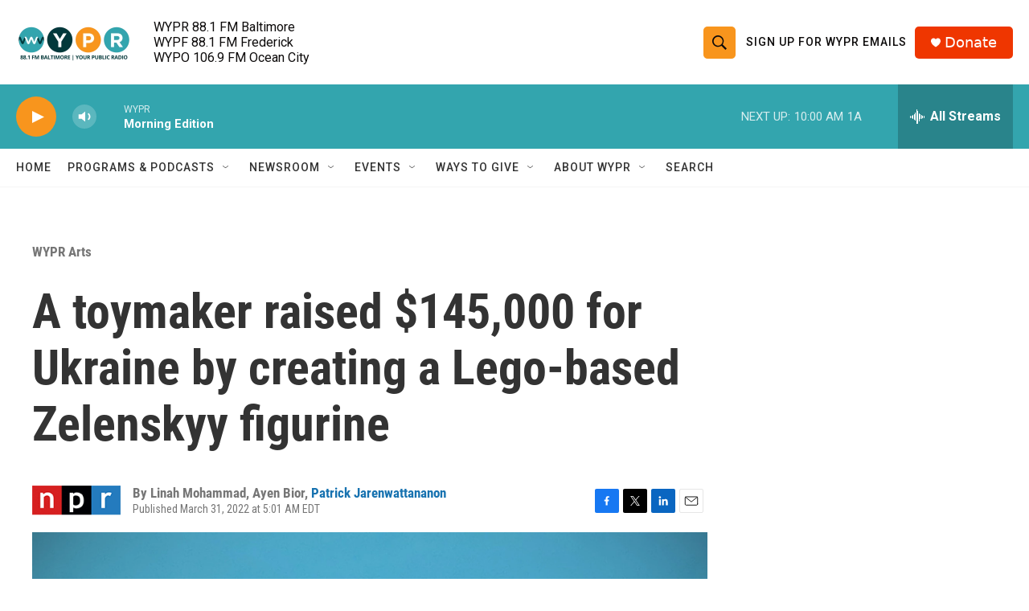

--- FILE ---
content_type: text/html; charset=utf-8
request_url: https://www.google.com/recaptcha/api2/aframe
body_size: 183
content:
<!DOCTYPE HTML><html><head><meta http-equiv="content-type" content="text/html; charset=UTF-8"></head><body><script nonce="kNP3EtqjYVFmqXBfSh5v0g">/** Anti-fraud and anti-abuse applications only. See google.com/recaptcha */ try{var clients={'sodar':'https://pagead2.googlesyndication.com/pagead/sodar?'};window.addEventListener("message",function(a){try{if(a.source===window.parent){var b=JSON.parse(a.data);var c=clients[b['id']];if(c){var d=document.createElement('img');d.src=c+b['params']+'&rc='+(localStorage.getItem("rc::a")?sessionStorage.getItem("rc::b"):"");window.document.body.appendChild(d);sessionStorage.setItem("rc::e",parseInt(sessionStorage.getItem("rc::e")||0)+1);localStorage.setItem("rc::h",'1768818386408');}}}catch(b){}});window.parent.postMessage("_grecaptcha_ready", "*");}catch(b){}</script></body></html>